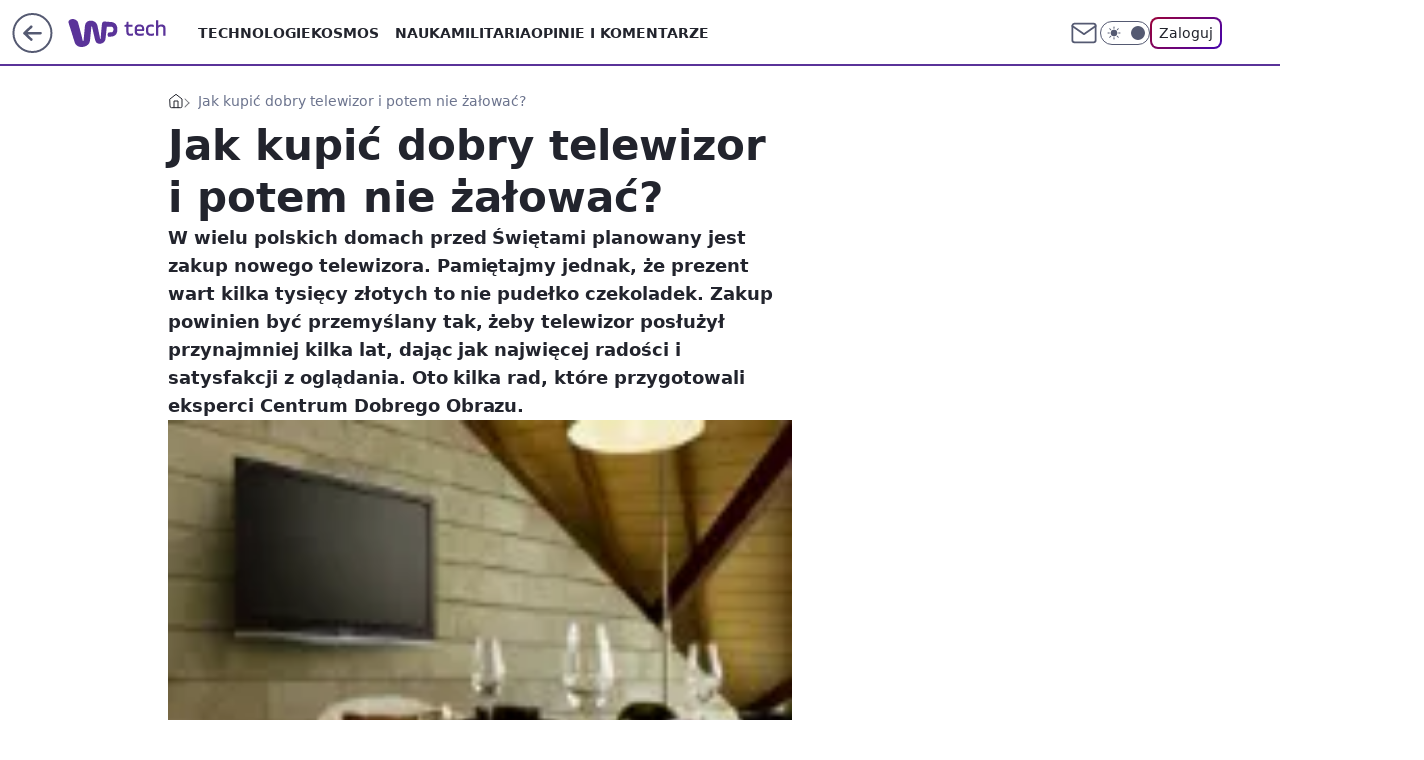

--- FILE ---
content_type: application/javascript
request_url: https://rek.www.wp.pl/gaf.js?rv=2&sn=tech&pvid=c23654a869a73bbca865&rekids=234802&whbid-test=1&phtml=tech.wp.pl%2Fjak-kupic-dobry-telewizor-i-potem-nie-zalowac%2C6034778510111873a&abtest=adtech%7CPRGM-1047%7CA%3Badtech%7CPU-335%7CB%3Badtech%7CPRG-3468%7CB%3Badtech%7CPRGM-1036%7CD%3Badtech%7CFP-76%7CA%3Badtech%7CPRGM-1356%7CA%3Badtech%7CPRGM-1419%7CB%3Badtech%7CPRGM-1589%7CB%3Badtech%7CPRGM-1576%7CC%3Badtech%7CPRGM-1443%7CA%3Badtech%7CPRGM-1587%7CC%3Badtech%7CPRGM-1615%7CA%3Badtech%7CPRGM-1215%7CC&PWA_adbd=0&darkmode=0&highLayout=0&layout=wide&navType=navigate&cdl=0&ctype=article&ciab=IAB19%2CIAB-v3-619%2CIAB19-18&cid=6034778510111873&csystem=ncr&cdate=2009-12-11&vw=1280&vh=720&p1=0&spin=ui5r9stu&bcv=2
body_size: 8623
content:
ui5r9stu({"spin":"ui5r9stu","bunch":234802,"context":{"dsa":false,"minor":false,"bidRequestId":"a6a6ac53-b069-406b-aaad-a8dd24a707df","maConfig":{"timestamp":"2026-01-26T13:24:12.920Z"},"dfpConfig":{"timestamp":"2026-01-30T09:28:37.101Z"},"sda":[],"targeting":{"client":{},"server":{},"query":{"PWA_adbd":"0","abtest":"adtech|PRGM-1047|A;adtech|PU-335|B;adtech|PRG-3468|B;adtech|PRGM-1036|D;adtech|FP-76|A;adtech|PRGM-1356|A;adtech|PRGM-1419|B;adtech|PRGM-1589|B;adtech|PRGM-1576|C;adtech|PRGM-1443|A;adtech|PRGM-1587|C;adtech|PRGM-1615|A;adtech|PRGM-1215|C","bcv":"2","cdate":"2009-12-11","cdl":"0","ciab":"IAB19,IAB-v3-619,IAB19-18","cid":"6034778510111873","csystem":"ncr","ctype":"article","darkmode":"0","highLayout":"0","layout":"wide","navType":"navigate","p1":"0","phtml":"tech.wp.pl/jak-kupic-dobry-telewizor-i-potem-nie-zalowac,6034778510111873a","pvid":"c23654a869a73bbca865","rekids":"234802","rv":"2","sn":"tech","spin":"ui5r9stu","vh":"720","vw":"1280","whbid-test":"1"}},"directOnly":0,"geo":{"country":"840","region":"","city":""},"statid":"","mlId":"","rshsd":"18","isRobot":false,"curr":{"EUR":4.2072,"USD":3.5189,"CHF":4.583,"GBP":4.8574},"rv":"2","status":{"advf":2,"ma":2,"ma_ads-bidder":2,"ma_cpv-bidder":2,"ma_high-cpm-bidder":2}},"slots":{"11":{"delivered":"1","campaign":null,"dfpConfig":{"placement":"/89844762/Desktop_Tech.wp.pl_x11_art","roshash":"AEHK","ceil":100,"sizes":[[336,280],[640,280],[300,250]],"namedSizes":["fluid"],"div":"div-gpt-ad-x11-art","targeting":{"DFPHASH":"AEHK","emptygaf":"0"},"gfp":"AEHK"}},"12":{"delivered":"1","campaign":null,"dfpConfig":{"placement":"/89844762/Desktop_Tech.wp.pl_x12_art","roshash":"AEHK","ceil":100,"sizes":[[336,280],[640,280],[300,250]],"namedSizes":["fluid"],"div":"div-gpt-ad-x12-art","targeting":{"DFPHASH":"AEHK","emptygaf":"0"},"gfp":"AEHK"}},"13":{"delivered":"1","campaign":null,"dfpConfig":{"placement":"/89844762/Desktop_Tech.wp.pl_x13_art","roshash":"AEHK","ceil":100,"sizes":[[336,280],[640,280],[300,250]],"namedSizes":["fluid"],"div":"div-gpt-ad-x13-art","targeting":{"DFPHASH":"AEHK","emptygaf":"0"},"gfp":"AEHK"}},"14":{"delivered":"1","campaign":null,"dfpConfig":{"placement":"/89844762/Desktop_Tech.wp.pl_x14_art","roshash":"AEHK","ceil":100,"sizes":[[336,280],[640,280],[300,250]],"namedSizes":["fluid"],"div":"div-gpt-ad-x14-art","targeting":{"DFPHASH":"AEHK","emptygaf":"0"},"gfp":"AEHK"}},"15":{"delivered":"1","campaign":null,"dfpConfig":{"placement":"/89844762/Desktop_Tech.wp.pl_x15_art","roshash":"AEHK","ceil":100,"sizes":[[728,90],[970,300],[950,90],[980,120],[980,90],[970,150],[970,90],[970,250],[930,180],[950,200],[750,100],[970,66],[750,200],[960,90],[970,100],[750,300],[970,200],[950,300]],"namedSizes":["fluid"],"div":"div-gpt-ad-x15-art","targeting":{"DFPHASH":"AEHK","emptygaf":"0"},"gfp":"AEHK"}},"16":{"lazy":1,"delivered":"1","campaign":{"id":"189583","adm":{"bunch":"234802","creations":[{"border":"1px solid grey","height":200,"showLabel":true,"src":"https://mamc.wpcdn.pl/189583/1769682600449/DC_750x200.jpg","trackers":{"click":[""],"cview":["//ma.wp.pl/ma.gif?clid=0cc655b412444091fb8190f140853492\u0026SN=tech\u0026pvid=c23654a869a73bbca865\u0026action=cvimp\u0026pg=tech.wp.pl\u0026par=platform%3D8%26rekid%3D234802%26workfID%3D189583%26partnerID%3D%26seatFee%3DzvRdDdwpxevoZ9vF-jlFf-d8DMWVhhsLPd4qxHLVK2I%26ttl%3D1769879020%26is_robot%3D0%26geo%3D840%253B%253B%26contentID%3D6034778510111873%26medium%3Ddisplay%26conversionValue%3D0%26targetDomain%3Dlivenation.pl%26hBudgetRate%3DADGMPSV%26bidderID%3D11%26isDev%3Dfalse%26bidReqID%3Da6a6ac53-b069-406b-aaad-a8dd24a707df%26device%3DPERSONAL_COMPUTER%26inver%3D2%26slotSizeWxH%3D750x200%26test%3D0%26seatID%3D0cc655b412444091fb8190f140853492%26pricingModel%3D3PAn3YyL3gtdHCSxHMhjgIrcSIZvHjAWngJvWRjp05k%26sn%3Dtech%26utility%3DJt7TvkBLde5JJWOH8ZlcUgK17-PYVplErwQlk7F1lycGkB3yuYJZaCli50vfa2Vy%26userID%3D__UNKNOWN_TELL_US__%26slotID%3D016%26tpID%3D1408869%26billing%3Dcpv%26client_id%3D31455%26org_id%3D25%26editedTimestamp%3D1769682663%26order%3D267135%26source%3DTG%26iabPageCategories%3D%26pvid%3Dc23654a869a73bbca865%26ssp%3Dwp.pl%26publisherID%3D308%26domain%3Dtech.wp.pl%26creationID%3D1481907%26iabSiteCategories%3D%26hBidPrice%3DBLXhaorBFQYi%26ip%3DAFZjOAXGsVCEkNt0swBUU10vML-tbr_zVr7nVWAb_OA%26cur%3DPLN%26emission%3D3047682%26is_adblock%3D0%26bidTimestamp%3D1769792620"],"impression":["//ma.wp.pl/ma.gif?clid=0cc655b412444091fb8190f140853492\u0026SN=tech\u0026pvid=c23654a869a73bbca865\u0026action=delivery\u0026pg=tech.wp.pl\u0026par=seatID%3D0cc655b412444091fb8190f140853492%26pricingModel%3D3PAn3YyL3gtdHCSxHMhjgIrcSIZvHjAWngJvWRjp05k%26sn%3Dtech%26utility%3DJt7TvkBLde5JJWOH8ZlcUgK17-PYVplErwQlk7F1lycGkB3yuYJZaCli50vfa2Vy%26userID%3D__UNKNOWN_TELL_US__%26slotID%3D016%26tpID%3D1408869%26billing%3Dcpv%26client_id%3D31455%26org_id%3D25%26editedTimestamp%3D1769682663%26order%3D267135%26source%3DTG%26iabPageCategories%3D%26pvid%3Dc23654a869a73bbca865%26ssp%3Dwp.pl%26publisherID%3D308%26domain%3Dtech.wp.pl%26creationID%3D1481907%26iabSiteCategories%3D%26hBidPrice%3DBLXhaorBFQYi%26ip%3DAFZjOAXGsVCEkNt0swBUU10vML-tbr_zVr7nVWAb_OA%26cur%3DPLN%26emission%3D3047682%26is_adblock%3D0%26bidTimestamp%3D1769792620%26platform%3D8%26rekid%3D234802%26workfID%3D189583%26partnerID%3D%26seatFee%3DzvRdDdwpxevoZ9vF-jlFf-d8DMWVhhsLPd4qxHLVK2I%26ttl%3D1769879020%26is_robot%3D0%26geo%3D840%253B%253B%26contentID%3D6034778510111873%26medium%3Ddisplay%26conversionValue%3D0%26targetDomain%3Dlivenation.pl%26hBudgetRate%3DADGMPSV%26bidderID%3D11%26isDev%3Dfalse%26bidReqID%3Da6a6ac53-b069-406b-aaad-a8dd24a707df%26device%3DPERSONAL_COMPUTER%26inver%3D2%26slotSizeWxH%3D750x200%26test%3D0"],"view":["//ma.wp.pl/ma.gif?clid=0cc655b412444091fb8190f140853492\u0026SN=tech\u0026pvid=c23654a869a73bbca865\u0026action=view\u0026pg=tech.wp.pl\u0026par=contentID%3D6034778510111873%26medium%3Ddisplay%26conversionValue%3D0%26targetDomain%3Dlivenation.pl%26hBudgetRate%3DADGMPSV%26bidderID%3D11%26isDev%3Dfalse%26bidReqID%3Da6a6ac53-b069-406b-aaad-a8dd24a707df%26device%3DPERSONAL_COMPUTER%26inver%3D2%26slotSizeWxH%3D750x200%26test%3D0%26seatID%3D0cc655b412444091fb8190f140853492%26pricingModel%3D3PAn3YyL3gtdHCSxHMhjgIrcSIZvHjAWngJvWRjp05k%26sn%3Dtech%26utility%3DJt7TvkBLde5JJWOH8ZlcUgK17-PYVplErwQlk7F1lycGkB3yuYJZaCli50vfa2Vy%26userID%3D__UNKNOWN_TELL_US__%26slotID%3D016%26tpID%3D1408869%26billing%3Dcpv%26client_id%3D31455%26org_id%3D25%26editedTimestamp%3D1769682663%26order%3D267135%26source%3DTG%26iabPageCategories%3D%26pvid%3Dc23654a869a73bbca865%26ssp%3Dwp.pl%26publisherID%3D308%26domain%3Dtech.wp.pl%26creationID%3D1481907%26iabSiteCategories%3D%26hBidPrice%3DBLXhaorBFQYi%26ip%3DAFZjOAXGsVCEkNt0swBUU10vML-tbr_zVr7nVWAb_OA%26cur%3DPLN%26emission%3D3047682%26is_adblock%3D0%26bidTimestamp%3D1769792620%26platform%3D8%26rekid%3D234802%26workfID%3D189583%26partnerID%3D%26seatFee%3DzvRdDdwpxevoZ9vF-jlFf-d8DMWVhhsLPd4qxHLVK2I%26ttl%3D1769879020%26is_robot%3D0%26geo%3D840%253B%253B"]},"transparentPlaceholder":false,"type":"image","url":"https://www.livenation.pl/doja-cat-tickets-adp570313","width":750}],"redir":"https://ma.wp.pl/redirma?SN=tech\u0026pvid=c23654a869a73bbca865\u0026par=ip%3DAFZjOAXGsVCEkNt0swBUU10vML-tbr_zVr7nVWAb_OA%26platform%3D8%26medium%3Ddisplay%26slotSizeWxH%3D750x200%26iabSiteCategories%3D%26emission%3D3047682%26seatID%3D0cc655b412444091fb8190f140853492%26source%3DTG%26ssp%3Dwp.pl%26is_robot%3D0%26partnerID%3D%26seatFee%3DzvRdDdwpxevoZ9vF-jlFf-d8DMWVhhsLPd4qxHLVK2I%26isDev%3Dfalse%26test%3D0%26sn%3Dtech%26client_id%3D31455%26org_id%3D25%26bidTimestamp%3D1769792620%26contentID%3D6034778510111873%26targetDomain%3Dlivenation.pl%26bidderID%3D11%26tpID%3D1408869%26billing%3Dcpv%26publisherID%3D308%26creationID%3D1481907%26hBidPrice%3DBLXhaorBFQYi%26cur%3DPLN%26workfID%3D189583%26ttl%3D1769879020%26bidReqID%3Da6a6ac53-b069-406b-aaad-a8dd24a707df%26slotID%3D016%26editedTimestamp%3D1769682663%26pvid%3Dc23654a869a73bbca865%26inver%3D2%26geo%3D840%253B%253B%26device%3DPERSONAL_COMPUTER%26pricingModel%3D3PAn3YyL3gtdHCSxHMhjgIrcSIZvHjAWngJvWRjp05k%26userID%3D__UNKNOWN_TELL_US__%26order%3D267135%26domain%3Dtech.wp.pl%26is_adblock%3D0%26rekid%3D234802%26conversionValue%3D0%26hBudgetRate%3DADGMPSV%26utility%3DJt7TvkBLde5JJWOH8ZlcUgK17-PYVplErwQlk7F1lycGkB3yuYJZaCli50vfa2Vy%26iabPageCategories%3D\u0026url=","slot":"16"},"creative":{"Id":"1481907","provider":"ma_cpv-bidder","roshash":"ADGJ","height":200,"width":750,"touchpointId":"1408869","source":{"bidder":"cpv-bidder"}},"sellingModel":{"model":"CPV_INT"}},"dfpConfig":{"placement":"/89844762/Desktop_Tech.wp.pl_x16","roshash":"AEHK","ceil":100,"sizes":[[728,90],[970,300],[950,90],[980,120],[980,90],[970,150],[970,90],[970,250],[930,180],[950,200],[750,100],[970,66],[750,200],[960,90],[970,100],[750,300],[970,200],[950,300]],"namedSizes":["fluid"],"div":"div-gpt-ad-x16","targeting":{"DFPHASH":"AEHK","emptygaf":"0"},"gfp":"AEHK"}},"17":{"lazy":1,"delivered":"1","campaign":{"id":"187847","capping":"PWAck=27120553\u0026PWAclt=2400","adm":{"bunch":"234802","creations":[{"height":300,"pixels":["//ad.doubleclick.net/ddm/trackimp/N5716.276442.WIRTUALNAPOLSKA/B34813585.437353535;dc_trk_aid=630583473;dc_trk_cid=247581064;ord=1769792620;dc_lat=;dc_rdid=;tag_for_child_directed_treatment=;tfua=;gdpr=${GDPR};gdpr_consent=${GDPR_CONSENT_755};ltd=${LIMITED_ADS};dc_tdv=1?"],"showLabel":true,"src":"https://mamc.wpcdn.pl/187847/1767610267007/Mega_Double_Billboard_970x300px.jpg","trackers":{"click":[""],"cview":["//ma.wp.pl/ma.gif?clid=dca45526c17aa056cf0f889dbba57020\u0026SN=tech\u0026pvid=c23654a869a73bbca865\u0026action=cvimp\u0026pg=tech.wp.pl\u0026par=billing%3Dcpv%26source%3DTG%26editedTimestamp%3D1767778810%26bidTimestamp%3D1769792620%26isDev%3Dfalse%26hBudgetRate%3DADGLXbe%26platform%3D8%26cur%3DPLN%26test%3D0%26seatID%3Ddca45526c17aa056cf0f889dbba57020%26client_id%3D13241%26order%3D264730%26is_adblock%3D0%26pvid%3Dc23654a869a73bbca865%26tpID%3D1400041%26pricingModel%3D-r9RV4S_8EPiQraojUyYE2LmfNFu891lsV2pQoM97rU%26medium%3Ddisplay%26ssp%3Dwp.pl%26device%3DPERSONAL_COMPUTER%26domain%3Dtech.wp.pl%26slotSizeWxH%3D970x300%26emission%3D3040876%26iabSiteCategories%3D%26hBidPrice%3DBLRbajoxJQZe%26utility%3DExESScNbRFwWLlfQ_xPDyiJxkeuD9pInIDOzBv4EjkNDanDLXB7jmVAyd3Cf4zR0%26conversionValue%3D0%26bidReqID%3Da6a6ac53-b069-406b-aaad-a8dd24a707df%26publisherID%3D308%26creationID%3D1465963%26org_id%3D25%26iabPageCategories%3D%26partnerID%3D%26userID%3D__UNKNOWN_TELL_US__%26rekid%3D234802%26slotID%3D017%26is_robot%3D0%26contentID%3D6034778510111873%26ip%3DiFu25MBF6fGB8n0Hlm2082UTn1rbrReLgQTkWxb4Q9k%26seatFee%3DCXn5VI1evhZVvi_o-qI71PG1I4s3oIN_QYLpK6JcgyM%26ttl%3D1769879020%26sn%3Dtech%26geo%3D840%253B%253B%26bidderID%3D11%26inver%3D2%26targetDomain%3Demirates.com%26workfID%3D187847"],"impression":["//ma.wp.pl/ma.gif?clid=dca45526c17aa056cf0f889dbba57020\u0026SN=tech\u0026pvid=c23654a869a73bbca865\u0026action=delivery\u0026pg=tech.wp.pl\u0026par=iabPageCategories%3D%26partnerID%3D%26userID%3D__UNKNOWN_TELL_US__%26rekid%3D234802%26slotID%3D017%26is_robot%3D0%26contentID%3D6034778510111873%26ip%3DiFu25MBF6fGB8n0Hlm2082UTn1rbrReLgQTkWxb4Q9k%26seatFee%3DCXn5VI1evhZVvi_o-qI71PG1I4s3oIN_QYLpK6JcgyM%26ttl%3D1769879020%26sn%3Dtech%26geo%3D840%253B%253B%26bidderID%3D11%26inver%3D2%26targetDomain%3Demirates.com%26workfID%3D187847%26billing%3Dcpv%26source%3DTG%26editedTimestamp%3D1767778810%26bidTimestamp%3D1769792620%26isDev%3Dfalse%26hBudgetRate%3DADGLXbe%26platform%3D8%26cur%3DPLN%26test%3D0%26seatID%3Ddca45526c17aa056cf0f889dbba57020%26client_id%3D13241%26order%3D264730%26is_adblock%3D0%26pvid%3Dc23654a869a73bbca865%26tpID%3D1400041%26pricingModel%3D-r9RV4S_8EPiQraojUyYE2LmfNFu891lsV2pQoM97rU%26medium%3Ddisplay%26ssp%3Dwp.pl%26device%3DPERSONAL_COMPUTER%26domain%3Dtech.wp.pl%26slotSizeWxH%3D970x300%26emission%3D3040876%26iabSiteCategories%3D%26hBidPrice%3DBLRbajoxJQZe%26utility%3DExESScNbRFwWLlfQ_xPDyiJxkeuD9pInIDOzBv4EjkNDanDLXB7jmVAyd3Cf4zR0%26conversionValue%3D0%26bidReqID%3Da6a6ac53-b069-406b-aaad-a8dd24a707df%26publisherID%3D308%26creationID%3D1465963%26org_id%3D25"],"view":["//ma.wp.pl/ma.gif?clid=dca45526c17aa056cf0f889dbba57020\u0026SN=tech\u0026pvid=c23654a869a73bbca865\u0026action=view\u0026pg=tech.wp.pl\u0026par=ip%3DiFu25MBF6fGB8n0Hlm2082UTn1rbrReLgQTkWxb4Q9k%26seatFee%3DCXn5VI1evhZVvi_o-qI71PG1I4s3oIN_QYLpK6JcgyM%26ttl%3D1769879020%26sn%3Dtech%26geo%3D840%253B%253B%26bidderID%3D11%26inver%3D2%26targetDomain%3Demirates.com%26workfID%3D187847%26billing%3Dcpv%26source%3DTG%26editedTimestamp%3D1767778810%26bidTimestamp%3D1769792620%26isDev%3Dfalse%26hBudgetRate%3DADGLXbe%26platform%3D8%26cur%3DPLN%26test%3D0%26seatID%3Ddca45526c17aa056cf0f889dbba57020%26client_id%3D13241%26order%3D264730%26is_adblock%3D0%26pvid%3Dc23654a869a73bbca865%26tpID%3D1400041%26pricingModel%3D-r9RV4S_8EPiQraojUyYE2LmfNFu891lsV2pQoM97rU%26medium%3Ddisplay%26ssp%3Dwp.pl%26device%3DPERSONAL_COMPUTER%26domain%3Dtech.wp.pl%26slotSizeWxH%3D970x300%26emission%3D3040876%26iabSiteCategories%3D%26hBidPrice%3DBLRbajoxJQZe%26utility%3DExESScNbRFwWLlfQ_xPDyiJxkeuD9pInIDOzBv4EjkNDanDLXB7jmVAyd3Cf4zR0%26conversionValue%3D0%26bidReqID%3Da6a6ac53-b069-406b-aaad-a8dd24a707df%26publisherID%3D308%26creationID%3D1465963%26org_id%3D25%26iabPageCategories%3D%26partnerID%3D%26userID%3D__UNKNOWN_TELL_US__%26rekid%3D234802%26slotID%3D017%26is_robot%3D0%26contentID%3D6034778510111873"]},"transparentPlaceholder":false,"type":"image","url":"https://ad.doubleclick.net/ddm/trackclk/N5716.276442.WIRTUALNAPOLSKA/B34813585.437353535;dc_trk_aid=630583473;dc_trk_cid=247581064;dc_lat=;dc_rdid=;tag_for_child_directed_treatment=;tfua=;gdpr=${GDPR};gdpr_consent=${GDPR_CONSENT_755};ltd=${LIMITED_ADS};dc_tdv=1","viewability":{"scripts":["//pixel.adsafeprotected.com/rjss/st/2753620/91846517/skeleton.js"]},"width":970}],"redir":"https://ma.wp.pl/redirma?SN=tech\u0026pvid=c23654a869a73bbca865\u0026par=userID%3D__UNKNOWN_TELL_US__%26ttl%3D1769879020%26geo%3D840%253B%253B%26billing%3Dcpv%26bidTimestamp%3D1769792620%26ssp%3Dwp.pl%26creationID%3D1465963%26partnerID%3D%26inver%3D2%26conversionValue%3D0%26bidReqID%3Da6a6ac53-b069-406b-aaad-a8dd24a707df%26source%3DTG%26device%3DPERSONAL_COMPUTER%26emission%3D3040876%26utility%3DExESScNbRFwWLlfQ_xPDyiJxkeuD9pInIDOzBv4EjkNDanDLXB7jmVAyd3Cf4zR0%26iabPageCategories%3D%26seatFee%3DCXn5VI1evhZVvi_o-qI71PG1I4s3oIN_QYLpK6JcgyM%26workfID%3D187847%26hBudgetRate%3DADGLXbe%26order%3D264730%26slotSizeWxH%3D970x300%26is_robot%3D0%26targetDomain%3Demirates.com%26isDev%3Dfalse%26test%3D0%26client_id%3D13241%26medium%3Ddisplay%26rekid%3D234802%26bidderID%3D11%26tpID%3D1400041%26domain%3Dtech.wp.pl%26org_id%3D25%26sn%3Dtech%26editedTimestamp%3D1767778810%26cur%3DPLN%26is_adblock%3D0%26iabSiteCategories%3D%26slotID%3D017%26ip%3DiFu25MBF6fGB8n0Hlm2082UTn1rbrReLgQTkWxb4Q9k%26platform%3D8%26hBidPrice%3DBLRbajoxJQZe%26contentID%3D6034778510111873%26seatID%3Ddca45526c17aa056cf0f889dbba57020%26pvid%3Dc23654a869a73bbca865%26pricingModel%3D-r9RV4S_8EPiQraojUyYE2LmfNFu891lsV2pQoM97rU%26publisherID%3D308\u0026url=","slot":"17"},"creative":{"Id":"1465963","provider":"ma_cpv-bidder","roshash":"BLRb","height":300,"width":970,"touchpointId":"1400041","source":{"bidder":"cpv-bidder"}},"sellingModel":{"model":"CPV_INT"}},"dfpConfig":{"placement":"/89844762/Desktop_Tech.wp.pl_x17","roshash":"BLSV","ceil":100,"sizes":[[728,90],[970,300],[950,90],[980,120],[980,90],[970,150],[970,90],[970,250],[930,180],[950,200],[750,100],[970,66],[750,200],[960,90],[970,100],[750,300],[970,200],[950,300]],"namedSizes":["fluid"],"div":"div-gpt-ad-x17","targeting":{"DFPHASH":"BLSV","emptygaf":"0"},"gfp":"AEHK"}},"18":{"lazy":1,"delivered":"1","campaign":{"id":"188277","adm":{"bunch":"234802","creations":[{"height":200,"scalable":"1","showLabel":true,"src":"https://mamc.wpcdn.pl/188277/1768218722426/pudelek-wosp-vB-750x200.jpg","trackers":{"click":[""],"cview":["//ma.wp.pl/ma.gif?clid=36d4f1d950aab392a9c26b186b340e10\u0026SN=tech\u0026pvid=c23654a869a73bbca865\u0026action=cvimp\u0026pg=tech.wp.pl\u0026par=billing%3Dcpv%26emission%3D3044803%26is_adblock%3D0%26bidderID%3D11%26utility%3Dbh7qQSYpOL0i6wnB3MtmsKtP1UM4OoT93sU5cG3c51_xGrK0zpkDgLsCBnyoJHlN%26cur%3DPLN%26order%3D266039%26source%3DTG%26iabPageCategories%3D%26is_robot%3D0%26partnerID%3D%26isDev%3Dfalse%26publisherID%3D308%26targetDomain%3Dallegro.pl%26client_id%3D38851%26sn%3Dtech%26platform%3D8%26conversionValue%3D0%26ssp%3Dwp.pl%26bidReqID%3Da6a6ac53-b069-406b-aaad-a8dd24a707df%26slotSizeWxH%3D750x200%26seatFee%3DRVCG3M-aqGw_2rqEAC1Ws3-gENgdmjFvXt97gOY6lWc%26tpID%3D1402616%26iabSiteCategories%3D%26device%3DPERSONAL_COMPUTER%26creationID%3D1470127%26geo%3D840%253B%253B%26bidTimestamp%3D1769792620%26hBidPrice%3DADGJMPS%26test%3D0%26org_id%3D25%26pricingModel%3D2md3shEvXglCOWEdA2e79I6vzFyllmhtEvrp5TP6bBE%26pvid%3Dc23654a869a73bbca865%26medium%3Ddisplay%26userID%3D__UNKNOWN_TELL_US__%26rekid%3D234802%26ip%3DL_IrGIqr5zXEK1rkKk39QGyOHIAGKF1uEtWklunK_os%26domain%3Dtech.wp.pl%26hBudgetRate%3DADGJMPS%26contentID%3D6034778510111873%26editedTimestamp%3D1768218902%26ttl%3D1769879020%26inver%3D2%26slotID%3D018%26workfID%3D188277%26seatID%3D36d4f1d950aab392a9c26b186b340e10"],"impression":["//ma.wp.pl/ma.gif?clid=36d4f1d950aab392a9c26b186b340e10\u0026SN=tech\u0026pvid=c23654a869a73bbca865\u0026action=delivery\u0026pg=tech.wp.pl\u0026par=sn%3Dtech%26platform%3D8%26conversionValue%3D0%26ssp%3Dwp.pl%26bidReqID%3Da6a6ac53-b069-406b-aaad-a8dd24a707df%26slotSizeWxH%3D750x200%26seatFee%3DRVCG3M-aqGw_2rqEAC1Ws3-gENgdmjFvXt97gOY6lWc%26tpID%3D1402616%26iabSiteCategories%3D%26device%3DPERSONAL_COMPUTER%26creationID%3D1470127%26geo%3D840%253B%253B%26bidTimestamp%3D1769792620%26hBidPrice%3DADGJMPS%26test%3D0%26org_id%3D25%26pricingModel%3D2md3shEvXglCOWEdA2e79I6vzFyllmhtEvrp5TP6bBE%26pvid%3Dc23654a869a73bbca865%26medium%3Ddisplay%26userID%3D__UNKNOWN_TELL_US__%26rekid%3D234802%26ip%3DL_IrGIqr5zXEK1rkKk39QGyOHIAGKF1uEtWklunK_os%26domain%3Dtech.wp.pl%26hBudgetRate%3DADGJMPS%26contentID%3D6034778510111873%26editedTimestamp%3D1768218902%26ttl%3D1769879020%26inver%3D2%26slotID%3D018%26workfID%3D188277%26seatID%3D36d4f1d950aab392a9c26b186b340e10%26billing%3Dcpv%26emission%3D3044803%26is_adblock%3D0%26bidderID%3D11%26utility%3Dbh7qQSYpOL0i6wnB3MtmsKtP1UM4OoT93sU5cG3c51_xGrK0zpkDgLsCBnyoJHlN%26cur%3DPLN%26order%3D266039%26source%3DTG%26iabPageCategories%3D%26is_robot%3D0%26partnerID%3D%26isDev%3Dfalse%26publisherID%3D308%26targetDomain%3Dallegro.pl%26client_id%3D38851"],"view":["//ma.wp.pl/ma.gif?clid=36d4f1d950aab392a9c26b186b340e10\u0026SN=tech\u0026pvid=c23654a869a73bbca865\u0026action=view\u0026pg=tech.wp.pl\u0026par=order%3D266039%26source%3DTG%26iabPageCategories%3D%26is_robot%3D0%26partnerID%3D%26isDev%3Dfalse%26publisherID%3D308%26targetDomain%3Dallegro.pl%26client_id%3D38851%26sn%3Dtech%26platform%3D8%26conversionValue%3D0%26ssp%3Dwp.pl%26bidReqID%3Da6a6ac53-b069-406b-aaad-a8dd24a707df%26slotSizeWxH%3D750x200%26seatFee%3DRVCG3M-aqGw_2rqEAC1Ws3-gENgdmjFvXt97gOY6lWc%26tpID%3D1402616%26iabSiteCategories%3D%26device%3DPERSONAL_COMPUTER%26creationID%3D1470127%26geo%3D840%253B%253B%26bidTimestamp%3D1769792620%26hBidPrice%3DADGJMPS%26test%3D0%26org_id%3D25%26pricingModel%3D2md3shEvXglCOWEdA2e79I6vzFyllmhtEvrp5TP6bBE%26pvid%3Dc23654a869a73bbca865%26medium%3Ddisplay%26userID%3D__UNKNOWN_TELL_US__%26rekid%3D234802%26ip%3DL_IrGIqr5zXEK1rkKk39QGyOHIAGKF1uEtWklunK_os%26domain%3Dtech.wp.pl%26hBudgetRate%3DADGJMPS%26contentID%3D6034778510111873%26editedTimestamp%3D1768218902%26ttl%3D1769879020%26inver%3D2%26slotID%3D018%26workfID%3D188277%26seatID%3D36d4f1d950aab392a9c26b186b340e10%26billing%3Dcpv%26emission%3D3044803%26is_adblock%3D0%26bidderID%3D11%26utility%3Dbh7qQSYpOL0i6wnB3MtmsKtP1UM4OoT93sU5cG3c51_xGrK0zpkDgLsCBnyoJHlN%26cur%3DPLN"]},"transparentPlaceholder":false,"type":"image","url":"https://www.pudelek.pl/pudelek-na-wosp-zrobmy-z-dramy-cos-dobrego-wylicytuj-statuetke-dla-dramy-roku-ktora-paulina-smaszcz-rozbila-podczas-naszych-urodzin-7242969064376832a?pvclid=01KEVKPXV0DFYETZ9XJMW9ND6Z","width":750}],"redir":"https://ma.wp.pl/redirma?SN=tech\u0026pvid=c23654a869a73bbca865\u0026par=userID%3D__UNKNOWN_TELL_US__%26contentID%3D6034778510111873%26seatID%3D36d4f1d950aab392a9c26b186b340e10%26billing%3Dcpv%26geo%3D840%253B%253B%26test%3D0%26medium%3Ddisplay%26inver%3D2%26emission%3D3044803%26bidderID%3D11%26source%3DTG%26is_robot%3D0%26slotSizeWxH%3D750x200%26iabSiteCategories%3D%26ttl%3D1769879020%26slotID%3D018%26iabPageCategories%3D%26partnerID%3D%26seatFee%3DRVCG3M-aqGw_2rqEAC1Ws3-gENgdmjFvXt97gOY6lWc%26tpID%3D1402616%26bidTimestamp%3D1769792620%26hBidPrice%3DADGJMPS%26editedTimestamp%3D1768218902%26workfID%3D188277%26is_adblock%3D0%26cur%3DPLN%26client_id%3D38851%26sn%3Dtech%26conversionValue%3D0%26ip%3DL_IrGIqr5zXEK1rkKk39QGyOHIAGKF1uEtWklunK_os%26domain%3Dtech.wp.pl%26hBudgetRate%3DADGJMPS%26device%3DPERSONAL_COMPUTER%26org_id%3D25%26utility%3Dbh7qQSYpOL0i6wnB3MtmsKtP1UM4OoT93sU5cG3c51_xGrK0zpkDgLsCBnyoJHlN%26order%3D266039%26platform%3D8%26ssp%3Dwp.pl%26bidReqID%3Da6a6ac53-b069-406b-aaad-a8dd24a707df%26publisherID%3D308%26creationID%3D1470127%26pricingModel%3D2md3shEvXglCOWEdA2e79I6vzFyllmhtEvrp5TP6bBE%26pvid%3Dc23654a869a73bbca865%26rekid%3D234802%26isDev%3Dfalse%26targetDomain%3Dallegro.pl\u0026url=","slot":"18"},"creative":{"Id":"1470127","provider":"ma_cpv-bidder","roshash":"ADGJ","height":200,"width":750,"touchpointId":"1402616","source":{"bidder":"cpv-bidder"}},"sellingModel":{"model":"CPM_INT"}},"dfpConfig":{"placement":"/89844762/Desktop_Tech.wp.pl_x18","roshash":"AEHK","ceil":100,"sizes":[[728,90],[970,300],[950,90],[980,120],[980,90],[970,150],[970,90],[970,250],[930,180],[950,200],[750,100],[970,66],[750,200],[960,90],[970,100],[750,300],[970,200],[950,300]],"namedSizes":["fluid"],"div":"div-gpt-ad-x18","targeting":{"DFPHASH":"AEHK","emptygaf":"0"},"gfp":"AEHK"}},"19":{"lazy":1,"delivered":"1","campaign":{"id":"189586","adm":{"bunch":"234802","creations":[{"height":200,"showLabel":true,"src":"https://mamc.wpcdn.pl/189586/1769683038310/mgk_750x200.jpg","trackers":{"click":[""],"cview":["//ma.wp.pl/ma.gif?clid=0cc655b412444091fb8190f140853492\u0026SN=tech\u0026pvid=c23654a869a73bbca865\u0026action=cvimp\u0026pg=tech.wp.pl\u0026par=slotSizeWxH%3D750x200%26emission%3D3047687%26pricingModel%3DRK3rF6x2akhIPH45DUko7hzn0lNbGi3tY_K0UpvGank%26iabPageCategories%3D%26bidTimestamp%3D1769792620%26hBidPrice%3DBLXhaorBFQYi%26creationID%3D1481911%26targetDomain%3Dlivenation.pl%26tpID%3D1408876%26partnerID%3D%26conversionValue%3D0%26ssp%3Dwp.pl%26device%3DPERSONAL_COMPUTER%26rekid%3D234802%26cur%3DPLN%26seatFee%3DVN_tsWbDYuQJNc8CE0Ns0n1biQsOV61EomGMGDdoi40%26billing%3Dcpv%26source%3DTG%26platform%3D8%26ttl%3D1769879020%26pvid%3Dc23654a869a73bbca865%26bidderID%3D11%26iabSiteCategories%3D%26is_robot%3D0%26order%3D267138%26editedTimestamp%3D1769683101%26isDev%3Dfalse%26contentID%3D6034778510111873%26ip%3DYjwfjA1w-DyHMPyK42PX7eziyHaVwTxMcYAA7aiMjl4%26slotID%3D019%26test%3D0%26seatID%3D0cc655b412444091fb8190f140853492%26client_id%3D31455%26org_id%3D25%26sn%3Dtech%26hBudgetRate%3DADGMPSV%26utility%3Dm3mRT76pl9D_olVsCk8xVwwTrRgdgMGt9p8nbt3jH2178_eMnoI2jnO1KDUhj5tf%26medium%3Ddisplay%26bidReqID%3Da6a6ac53-b069-406b-aaad-a8dd24a707df%26userID%3D__UNKNOWN_TELL_US__%26publisherID%3D308%26workfID%3D189586%26is_adblock%3D0%26geo%3D840%253B%253B%26inver%3D2%26domain%3Dtech.wp.pl"],"impression":["//ma.wp.pl/ma.gif?clid=0cc655b412444091fb8190f140853492\u0026SN=tech\u0026pvid=c23654a869a73bbca865\u0026action=delivery\u0026pg=tech.wp.pl\u0026par=editedTimestamp%3D1769683101%26isDev%3Dfalse%26contentID%3D6034778510111873%26ip%3DYjwfjA1w-DyHMPyK42PX7eziyHaVwTxMcYAA7aiMjl4%26slotID%3D019%26test%3D0%26seatID%3D0cc655b412444091fb8190f140853492%26client_id%3D31455%26org_id%3D25%26sn%3Dtech%26hBudgetRate%3DADGMPSV%26utility%3Dm3mRT76pl9D_olVsCk8xVwwTrRgdgMGt9p8nbt3jH2178_eMnoI2jnO1KDUhj5tf%26medium%3Ddisplay%26bidReqID%3Da6a6ac53-b069-406b-aaad-a8dd24a707df%26userID%3D__UNKNOWN_TELL_US__%26publisherID%3D308%26workfID%3D189586%26is_adblock%3D0%26geo%3D840%253B%253B%26inver%3D2%26domain%3Dtech.wp.pl%26slotSizeWxH%3D750x200%26emission%3D3047687%26pricingModel%3DRK3rF6x2akhIPH45DUko7hzn0lNbGi3tY_K0UpvGank%26iabPageCategories%3D%26bidTimestamp%3D1769792620%26hBidPrice%3DBLXhaorBFQYi%26creationID%3D1481911%26targetDomain%3Dlivenation.pl%26tpID%3D1408876%26partnerID%3D%26conversionValue%3D0%26ssp%3Dwp.pl%26device%3DPERSONAL_COMPUTER%26rekid%3D234802%26cur%3DPLN%26seatFee%3DVN_tsWbDYuQJNc8CE0Ns0n1biQsOV61EomGMGDdoi40%26billing%3Dcpv%26source%3DTG%26platform%3D8%26ttl%3D1769879020%26pvid%3Dc23654a869a73bbca865%26bidderID%3D11%26iabSiteCategories%3D%26is_robot%3D0%26order%3D267138"],"view":["//ma.wp.pl/ma.gif?clid=0cc655b412444091fb8190f140853492\u0026SN=tech\u0026pvid=c23654a869a73bbca865\u0026action=view\u0026pg=tech.wp.pl\u0026par=conversionValue%3D0%26ssp%3Dwp.pl%26device%3DPERSONAL_COMPUTER%26rekid%3D234802%26cur%3DPLN%26seatFee%3DVN_tsWbDYuQJNc8CE0Ns0n1biQsOV61EomGMGDdoi40%26billing%3Dcpv%26source%3DTG%26platform%3D8%26ttl%3D1769879020%26pvid%3Dc23654a869a73bbca865%26bidderID%3D11%26iabSiteCategories%3D%26is_robot%3D0%26order%3D267138%26editedTimestamp%3D1769683101%26isDev%3Dfalse%26contentID%3D6034778510111873%26ip%3DYjwfjA1w-DyHMPyK42PX7eziyHaVwTxMcYAA7aiMjl4%26slotID%3D019%26test%3D0%26seatID%3D0cc655b412444091fb8190f140853492%26client_id%3D31455%26org_id%3D25%26sn%3Dtech%26hBudgetRate%3DADGMPSV%26utility%3Dm3mRT76pl9D_olVsCk8xVwwTrRgdgMGt9p8nbt3jH2178_eMnoI2jnO1KDUhj5tf%26medium%3Ddisplay%26bidReqID%3Da6a6ac53-b069-406b-aaad-a8dd24a707df%26userID%3D__UNKNOWN_TELL_US__%26publisherID%3D308%26workfID%3D189586%26is_adblock%3D0%26geo%3D840%253B%253B%26inver%3D2%26domain%3Dtech.wp.pl%26slotSizeWxH%3D750x200%26emission%3D3047687%26pricingModel%3DRK3rF6x2akhIPH45DUko7hzn0lNbGi3tY_K0UpvGank%26iabPageCategories%3D%26bidTimestamp%3D1769792620%26hBidPrice%3DBLXhaorBFQYi%26creationID%3D1481911%26targetDomain%3Dlivenation.pl%26tpID%3D1408876%26partnerID%3D"]},"transparentPlaceholder":false,"type":"image","url":"https://www.livenation.pl/mgk-tickets-adp330999","width":750}],"redir":"https://ma.wp.pl/redirma?SN=tech\u0026pvid=c23654a869a73bbca865\u0026par=seatID%3D0cc655b412444091fb8190f140853492%26partnerID%3D%26bidderID%3D11%26order%3D267138%26ip%3DYjwfjA1w-DyHMPyK42PX7eziyHaVwTxMcYAA7aiMjl4%26slotID%3D019%26workfID%3D189586%26org_id%3D25%26emission%3D3047687%26bidTimestamp%3D1769792620%26hBidPrice%3DBLXhaorBFQYi%26test%3D0%26bidReqID%3Da6a6ac53-b069-406b-aaad-a8dd24a707df%26domain%3Dtech.wp.pl%26tpID%3D1408876%26rekid%3D234802%26cur%3DPLN%26pvid%3Dc23654a869a73bbca865%26editedTimestamp%3D1769683101%26inver%3D2%26targetDomain%3Dlivenation.pl%26is_adblock%3D0%26geo%3D840%253B%253B%26client_id%3D31455%26sn%3Dtech%26hBudgetRate%3DADGMPSV%26userID%3D__UNKNOWN_TELL_US__%26creationID%3D1481911%26ssp%3Dwp.pl%26source%3DTG%26iabSiteCategories%3D%26is_robot%3D0%26contentID%3D6034778510111873%26publisherID%3D308%26slotSizeWxH%3D750x200%26pricingModel%3DRK3rF6x2akhIPH45DUko7hzn0lNbGi3tY_K0UpvGank%26iabPageCategories%3D%26conversionValue%3D0%26billing%3Dcpv%26platform%3D8%26ttl%3D1769879020%26device%3DPERSONAL_COMPUTER%26isDev%3Dfalse%26utility%3Dm3mRT76pl9D_olVsCk8xVwwTrRgdgMGt9p8nbt3jH2178_eMnoI2jnO1KDUhj5tf%26medium%3Ddisplay%26seatFee%3DVN_tsWbDYuQJNc8CE0Ns0n1biQsOV61EomGMGDdoi40\u0026url=","slot":"19"},"creative":{"Id":"1481911","provider":"ma_cpv-bidder","roshash":"ADGJ","height":200,"width":750,"touchpointId":"1408876","source":{"bidder":"cpv-bidder"}},"sellingModel":{"model":"CPV_INT"}},"dfpConfig":{"placement":"/89844762/Desktop_Tech.wp.pl_x19","roshash":"AEHK","ceil":100,"sizes":[[728,90],[970,300],[950,90],[980,120],[980,90],[970,150],[970,90],[970,250],[930,180],[950,200],[750,100],[970,66],[750,200],[960,90],[970,100],[750,300],[970,200],[950,300]],"namedSizes":["fluid"],"div":"div-gpt-ad-x19","targeting":{"DFPHASH":"AEHK","emptygaf":"0"},"gfp":"AEHK"}},"2":{"delivered":"1","campaign":{"id":"187057","capping":"PWAck=27120447\u0026PWAclt=960","adm":{"bunch":"234802","creations":[{"cbConfig":{"blur":false,"bottomBar":false,"fullPage":false,"message":"Przekierowanie za {{time}} sekund{{y}}","timeout":15000},"height":600,"pixels":["//ad.doubleclick.net/ddm/trackimp/N2237290.276442WIRTUALNAPOLSKA/B34824962.436989159;dc_trk_aid=629722317;dc_trk_cid=246962839;ord=1769792620;dc_lat=;dc_rdid=;tag_for_child_directed_treatment=;tfua=;gdpr=${GDPR};gdpr_consent=${GDPR_CONSENT_755};ltd=${LIMITED_ADS};dc_tdv=1?"],"scalable":"2","showLabel":false,"src":"https://mamc.wpcdn.pl/187057/1766149172986/WP_baner_1200x600/1200x600/index.html","trackers":{"click":[""],"cview":["//ma.wp.pl/ma.gif?clid=de722beda2adf178cb2a229b728519d3\u0026SN=tech\u0026pvid=c23654a869a73bbca865\u0026action=cvimp\u0026pg=tech.wp.pl\u0026par=userID%3D__UNKNOWN_TELL_US__%26inver%3D2%26order%3D264859%26iabSiteCategories%3D%26bidTimestamp%3D1769792620%26hBidPrice%3DADGLQTW%26creationID%3D1459285%26billing%3Dcpv%26emission%3D3041539%26source%3DTG%26editedTimestamp%3D1766399041%26pvid%3Dc23654a869a73bbca865%26geo%3D840%253B%253B%26medium%3Ddisplay%26platform%3D8%26conversionValue%3D0%26bidReqID%3Da6a6ac53-b069-406b-aaad-a8dd24a707df%26ip%3DlVNOslbcrnuO-J1PavA2jMYIz-LO_zQ4ms5WzNgkUR0%26domain%3Dtech.wp.pl%26contentID%3D6034778510111873%26utility%3Da81WDXQ4v0iVSFVdtW4Tli_DHm6bIHfecDeQJHwSl2qupkvrhogBFzU7pcPSegJv%26rekid%3D234802%26slotID%3D002%26targetDomain%3Dshell.pl%26sn%3Dtech%26partnerID%3D%26ttl%3D1769879020%26ssp%3Dwp.pl%26publisherID%3D308%26slotSizeWxH%3D1200x600%26cur%3DPLN%26tpID%3D1395564%26seatID%3Dde722beda2adf178cb2a229b728519d3%26is_robot%3D0%26is_adblock%3D0%26test%3D0%26workfID%3D187057%26client_id%3D41129%26org_id%3D25%26pricingModel%3D6519sVooO8SCVAlJpSLlHqFyGaRkjXuGYJWVCzEylo0%26iabPageCategories%3D%26hBudgetRate%3DADGLQTW%26bidderID%3D11%26device%3DPERSONAL_COMPUTER%26seatFee%3DRuj8xV_E83DxACmMH7jccyAFTCIzNJOrc5BE6JopTM4%26isDev%3Dfalse"],"impression":["//ma.wp.pl/ma.gif?clid=de722beda2adf178cb2a229b728519d3\u0026SN=tech\u0026pvid=c23654a869a73bbca865\u0026action=delivery\u0026pg=tech.wp.pl\u0026par=iabSiteCategories%3D%26bidTimestamp%3D1769792620%26hBidPrice%3DADGLQTW%26creationID%3D1459285%26billing%3Dcpv%26emission%3D3041539%26source%3DTG%26editedTimestamp%3D1766399041%26pvid%3Dc23654a869a73bbca865%26geo%3D840%253B%253B%26medium%3Ddisplay%26platform%3D8%26conversionValue%3D0%26bidReqID%3Da6a6ac53-b069-406b-aaad-a8dd24a707df%26ip%3DlVNOslbcrnuO-J1PavA2jMYIz-LO_zQ4ms5WzNgkUR0%26domain%3Dtech.wp.pl%26contentID%3D6034778510111873%26utility%3Da81WDXQ4v0iVSFVdtW4Tli_DHm6bIHfecDeQJHwSl2qupkvrhogBFzU7pcPSegJv%26rekid%3D234802%26slotID%3D002%26targetDomain%3Dshell.pl%26sn%3Dtech%26partnerID%3D%26ttl%3D1769879020%26ssp%3Dwp.pl%26publisherID%3D308%26slotSizeWxH%3D1200x600%26cur%3DPLN%26tpID%3D1395564%26seatID%3Dde722beda2adf178cb2a229b728519d3%26is_robot%3D0%26is_adblock%3D0%26test%3D0%26workfID%3D187057%26client_id%3D41129%26org_id%3D25%26pricingModel%3D6519sVooO8SCVAlJpSLlHqFyGaRkjXuGYJWVCzEylo0%26iabPageCategories%3D%26hBudgetRate%3DADGLQTW%26bidderID%3D11%26device%3DPERSONAL_COMPUTER%26seatFee%3DRuj8xV_E83DxACmMH7jccyAFTCIzNJOrc5BE6JopTM4%26isDev%3Dfalse%26userID%3D__UNKNOWN_TELL_US__%26inver%3D2%26order%3D264859"],"view":["//ma.wp.pl/ma.gif?clid=de722beda2adf178cb2a229b728519d3\u0026SN=tech\u0026pvid=c23654a869a73bbca865\u0026action=view\u0026pg=tech.wp.pl\u0026par=creationID%3D1459285%26billing%3Dcpv%26emission%3D3041539%26source%3DTG%26editedTimestamp%3D1766399041%26pvid%3Dc23654a869a73bbca865%26geo%3D840%253B%253B%26medium%3Ddisplay%26platform%3D8%26conversionValue%3D0%26bidReqID%3Da6a6ac53-b069-406b-aaad-a8dd24a707df%26ip%3DlVNOslbcrnuO-J1PavA2jMYIz-LO_zQ4ms5WzNgkUR0%26domain%3Dtech.wp.pl%26contentID%3D6034778510111873%26utility%3Da81WDXQ4v0iVSFVdtW4Tli_DHm6bIHfecDeQJHwSl2qupkvrhogBFzU7pcPSegJv%26rekid%3D234802%26slotID%3D002%26targetDomain%3Dshell.pl%26sn%3Dtech%26partnerID%3D%26ttl%3D1769879020%26ssp%3Dwp.pl%26publisherID%3D308%26slotSizeWxH%3D1200x600%26cur%3DPLN%26tpID%3D1395564%26seatID%3Dde722beda2adf178cb2a229b728519d3%26is_robot%3D0%26is_adblock%3D0%26test%3D0%26workfID%3D187057%26client_id%3D41129%26org_id%3D25%26pricingModel%3D6519sVooO8SCVAlJpSLlHqFyGaRkjXuGYJWVCzEylo0%26iabPageCategories%3D%26hBudgetRate%3DADGLQTW%26bidderID%3D11%26device%3DPERSONAL_COMPUTER%26seatFee%3DRuj8xV_E83DxACmMH7jccyAFTCIzNJOrc5BE6JopTM4%26isDev%3Dfalse%26userID%3D__UNKNOWN_TELL_US__%26inver%3D2%26order%3D264859%26iabSiteCategories%3D%26bidTimestamp%3D1769792620%26hBidPrice%3DADGLQTW"]},"transparentPlaceholder":false,"type":"iframe","url":"https://ad.doubleclick.net/ddm/trackclk/N2237290.276442WIRTUALNAPOLSKA/B34824962.436989159;dc_trk_aid=629722317;dc_trk_cid=246962839;dc_lat=;dc_rdid=;tag_for_child_directed_treatment=;tfua=;gdpr=${GDPR};gdpr_consent=${GDPR_CONSENT_755};ltd=${LIMITED_ADS};dc_tdv=1","width":1200}],"redir":"https://ma.wp.pl/redirma?SN=tech\u0026pvid=c23654a869a73bbca865\u0026par=inver%3D2%26billing%3Dcpv%26editedTimestamp%3D1766399041%26conversionValue%3D0%26domain%3Dtech.wp.pl%26emission%3D3041539%26utility%3Da81WDXQ4v0iVSFVdtW4Tli_DHm6bIHfecDeQJHwSl2qupkvrhogBFzU7pcPSegJv%26sn%3Dtech%26slotSizeWxH%3D1200x600%26is_adblock%3D0%26workfID%3D187057%26bidTimestamp%3D1769792620%26pvid%3Dc23654a869a73bbca865%26ip%3DlVNOslbcrnuO-J1PavA2jMYIz-LO_zQ4ms5WzNgkUR0%26ssp%3Dwp.pl%26seatID%3Dde722beda2adf178cb2a229b728519d3%26is_robot%3D0%26iabSiteCategories%3D%26geo%3D840%253B%253B%26device%3DPERSONAL_COMPUTER%26isDev%3Dfalse%26userID%3D__UNKNOWN_TELL_US__%26creationID%3D1459285%26source%3DTG%26slotID%3D002%26platform%3D8%26cur%3DPLN%26test%3D0%26pricingModel%3D6519sVooO8SCVAlJpSLlHqFyGaRkjXuGYJWVCzEylo0%26iabPageCategories%3D%26seatFee%3DRuj8xV_E83DxACmMH7jccyAFTCIzNJOrc5BE6JopTM4%26order%3D264859%26targetDomain%3Dshell.pl%26hBidPrice%3DADGLQTW%26medium%3Ddisplay%26contentID%3D6034778510111873%26rekid%3D234802%26partnerID%3D%26ttl%3D1769879020%26publisherID%3D308%26org_id%3D25%26bidderID%3D11%26bidReqID%3Da6a6ac53-b069-406b-aaad-a8dd24a707df%26tpID%3D1395564%26client_id%3D41129%26hBudgetRate%3DADGLQTW\u0026url=","slot":"2"},"creative":{"Id":"1459285","provider":"ma_cpv-bidder","roshash":"CHKN","height":600,"width":1200,"touchpointId":"1395564","source":{"bidder":"cpv-bidder"}},"sellingModel":{"model":"CPM_INT"}},"dfpConfig":{"placement":"/89844762/Desktop_Tech.wp.pl_x02","roshash":"CHKN","ceil":100,"sizes":[[970,300],[970,600],[750,300],[950,300],[980,600],[1920,870],[1200,600],[750,400],[960,640]],"namedSizes":["fluid"],"div":"div-gpt-ad-x02","targeting":{"DFPHASH":"CHKN","emptygaf":"0"},"gfp":"BJMP"}},"24":{"delivered":"","campaign":null,"dfpConfig":null},"25":{"delivered":"1","campaign":null,"dfpConfig":{"placement":"/89844762/Desktop_Tech.wp.pl_x25_art","roshash":"AEHK","ceil":100,"sizes":[[336,280],[640,280],[300,250]],"namedSizes":["fluid"],"div":"div-gpt-ad-x25-art","targeting":{"DFPHASH":"AEHK","emptygaf":"0"},"gfp":"AEHK"}},"27":{"delivered":"1","campaign":null,"dfpConfig":{"placement":"/89844762/Desktop_Tech.wp.pl_x27_art","roshash":"AEHK","ceil":100,"sizes":[[160,600]],"namedSizes":["fluid"],"div":"div-gpt-ad-x27-art","targeting":{"DFPHASH":"AEHK","emptygaf":"0"},"gfp":"AEHK"}},"28":{"delivered":"","campaign":null,"dfpConfig":null},"29":{"delivered":"","campaign":null,"dfpConfig":null},"3":{"delivered":"1","campaign":{"id":"188960","capping":"PWAck=27120766\u0026PWAclt=24","adm":{"bunch":"234802","creations":[{"height":600,"mod":"stiltedBanner","pixels":["//ad.doubleclick.net/ddm/trackimp/N6344.276442WIRTUALNAPOLSKA/B34998098.438204028;dc_trk_aid=631788364;dc_trk_cid=248379757;ord=1769792620;dc_lat=;dc_rdid=;tag_for_child_directed_treatment=;tfua=;gdpr=${GDPR};gdpr_consent=${GDPR_CONSENT_755};ltd=${LIMITED_ADS};dc_tdv=1?"],"showLabel":true,"src":"https://mamc.wpcdn.pl/188960/1768999760983/940x600/940x600/index.html","trackers":{"click":[""],"cview":["//ma.wp.pl/ma.gif?clid=0cc655b412444091fb8190f140853492\u0026SN=tech\u0026pvid=c23654a869a73bbca865\u0026action=cvimp\u0026pg=tech.wp.pl\u0026par=seatFee%3D1blkKyqGTeWw_3uNhvVQ3u4qIzsMXxMGljSmmjqmNrA%26slotID%3D003%26workfID%3D188960%26seatID%3D0cc655b412444091fb8190f140853492%26billing%3Dcpv%26emission%3D3033304%26hBidPrice%3DADGJMPS%26platform%3D8%26publisherID%3D308%26cur%3DPLN%26client_id%3D50281%26org_id%3D25%26editedTimestamp%3D1768999971%26pricingModel%3DzQzNwWEKV65ZV68lbndVvm7pqTU5AhayBhX1Jc_ICH4%26bidderID%3D11%26medium%3Ddisplay%26conversionValue%3D0%26test%3D0%26iabSiteCategories%3D%26partnerID%3D%26utility%3DRU7q-6q4qZQIiFG8OmyWX6Y8VnvHyn9i0r8MTr47EuSE8UFu-9RImQKsK6aLA05_%26rekid%3D234802%26domain%3Dtech.wp.pl%26pvid%3Dc23654a869a73bbca865%26sn%3Dtech%26geo%3D840%253B%253B%26device%3DPERSONAL_COMPUTER%26ip%3Dxem-7t7w_TcPdMFU1R9-fpi1xGJ2WhLMKN6BybHpES8%26creationID%3D1477031%26order%3D265862%26is_adblock%3D0%26hBudgetRate%3DADGJMPS%26contentID%3D6034778510111873%26userID%3D__UNKNOWN_TELL_US__%26inver%3D2%26slotSizeWxH%3D940x600%26source%3DTG%26ttl%3D1769879020%26isDev%3Dfalse%26bidReqID%3Da6a6ac53-b069-406b-aaad-a8dd24a707df%26tpID%3D1405806%26iabPageCategories%3D%26is_robot%3D0%26bidTimestamp%3D1769792620%26ssp%3Dwp.pl%26targetDomain%3Ddisneyplus.com"],"impression":["//ma.wp.pl/ma.gif?clid=0cc655b412444091fb8190f140853492\u0026SN=tech\u0026pvid=c23654a869a73bbca865\u0026action=delivery\u0026pg=tech.wp.pl\u0026seqTtl=1770767999\u0026par=ssp%3Dwp.pl%26targetDomain%3Ddisneyplus.com%26seatFee%3D1blkKyqGTeWw_3uNhvVQ3u4qIzsMXxMGljSmmjqmNrA%26slotID%3D003%26workfID%3D188960%26seatID%3D0cc655b412444091fb8190f140853492%26billing%3Dcpv%26emission%3D3033304%26hBidPrice%3DADGJMPS%26platform%3D8%26publisherID%3D308%26cur%3DPLN%26client_id%3D50281%26org_id%3D25%26editedTimestamp%3D1768999971%26pricingModel%3DzQzNwWEKV65ZV68lbndVvm7pqTU5AhayBhX1Jc_ICH4%26bidderID%3D11%26medium%3Ddisplay%26conversionValue%3D0%26test%3D0%26iabSiteCategories%3D%26partnerID%3D%26utility%3DRU7q-6q4qZQIiFG8OmyWX6Y8VnvHyn9i0r8MTr47EuSE8UFu-9RImQKsK6aLA05_%26rekid%3D234802%26domain%3Dtech.wp.pl%26pvid%3Dc23654a869a73bbca865%26sn%3Dtech%26geo%3D840%253B%253B%26device%3DPERSONAL_COMPUTER%26ip%3Dxem-7t7w_TcPdMFU1R9-fpi1xGJ2WhLMKN6BybHpES8%26creationID%3D1477031%26order%3D265862%26is_adblock%3D0%26hBudgetRate%3DADGJMPS%26contentID%3D6034778510111873%26userID%3D__UNKNOWN_TELL_US__%26inver%3D2%26slotSizeWxH%3D940x600%26source%3DTG%26ttl%3D1769879020%26isDev%3Dfalse%26bidReqID%3Da6a6ac53-b069-406b-aaad-a8dd24a707df%26tpID%3D1405806%26iabPageCategories%3D%26is_robot%3D0%26bidTimestamp%3D1769792620"],"view":["//ma.wp.pl/ma.gif?clid=0cc655b412444091fb8190f140853492\u0026SN=tech\u0026pvid=c23654a869a73bbca865\u0026action=view\u0026pg=tech.wp.pl\u0026par=utility%3DRU7q-6q4qZQIiFG8OmyWX6Y8VnvHyn9i0r8MTr47EuSE8UFu-9RImQKsK6aLA05_%26rekid%3D234802%26domain%3Dtech.wp.pl%26pvid%3Dc23654a869a73bbca865%26sn%3Dtech%26geo%3D840%253B%253B%26device%3DPERSONAL_COMPUTER%26ip%3Dxem-7t7w_TcPdMFU1R9-fpi1xGJ2WhLMKN6BybHpES8%26creationID%3D1477031%26order%3D265862%26is_adblock%3D0%26hBudgetRate%3DADGJMPS%26contentID%3D6034778510111873%26userID%3D__UNKNOWN_TELL_US__%26inver%3D2%26slotSizeWxH%3D940x600%26source%3DTG%26ttl%3D1769879020%26isDev%3Dfalse%26bidReqID%3Da6a6ac53-b069-406b-aaad-a8dd24a707df%26tpID%3D1405806%26iabPageCategories%3D%26is_robot%3D0%26bidTimestamp%3D1769792620%26ssp%3Dwp.pl%26targetDomain%3Ddisneyplus.com%26seatFee%3D1blkKyqGTeWw_3uNhvVQ3u4qIzsMXxMGljSmmjqmNrA%26slotID%3D003%26workfID%3D188960%26seatID%3D0cc655b412444091fb8190f140853492%26billing%3Dcpv%26emission%3D3033304%26hBidPrice%3DADGJMPS%26platform%3D8%26publisherID%3D308%26cur%3DPLN%26client_id%3D50281%26org_id%3D25%26editedTimestamp%3D1768999971%26pricingModel%3DzQzNwWEKV65ZV68lbndVvm7pqTU5AhayBhX1Jc_ICH4%26bidderID%3D11%26medium%3Ddisplay%26conversionValue%3D0%26test%3D0%26iabSiteCategories%3D%26partnerID%3D"]},"transparentPlaceholder":false,"type":"iframe","url":"https://ad.doubleclick.net/ddm/trackclk/N6344.276442WIRTUALNAPOLSKA/B34998098.438204028;dc_trk_aid=631788364;dc_trk_cid=248379757;dc_lat=;dc_rdid=;tag_for_child_directed_treatment=;tfua=;gdpr=${GDPR};gdpr_consent=${GDPR_CONSENT_755};ltd=${LIMITED_ADS};dc_tdv=1","viewability":{"scripts":["//pixel.adsafeprotected.com/rjss/st/2775527/92108281/skeleton.js"]},"width":940},{"height":600,"mod":"stiltedBanner","pixels":["//ad.doubleclick.net/ddm/trackimp/N6344.276442WIRTUALNAPOLSKA/B34998098.438204028;dc_trk_aid=631788364;dc_trk_cid=248379757;ord=1769792620;dc_lat=;dc_rdid=;tag_for_child_directed_treatment=;tfua=;gdpr=${GDPR};gdpr_consent=${GDPR_CONSENT_755};ltd=${LIMITED_ADS};dc_tdv=1?"],"showLabel":true,"src":"https://mamc.wpcdn.pl/188960/1768999778186/1260x600/1260x600/index.html","trackers":{"click":[""],"cview":["//ma.wp.pl/ma.gif?clid=0cc655b412444091fb8190f140853492\u0026SN=tech\u0026pvid=c23654a869a73bbca865\u0026action=cvimp\u0026pg=tech.wp.pl\u0026par=seatFee%3D1blkKyqGTeWw_3uNhvVQ3u4qIzsMXxMGljSmmjqmNrA%26slotID%3D003%26workfID%3D188960%26seatID%3D0cc655b412444091fb8190f140853492%26billing%3Dcpv%26emission%3D3033304%26hBidPrice%3DADGJMPS%26platform%3D8%26publisherID%3D308%26cur%3DPLN%26client_id%3D50281%26org_id%3D25%26editedTimestamp%3D1768999971%26pricingModel%3DzQzNwWEKV65ZV68lbndVvm7pqTU5AhayBhX1Jc_ICH4%26bidderID%3D11%26medium%3Ddisplay%26conversionValue%3D0%26test%3D0%26iabSiteCategories%3D%26partnerID%3D%26utility%3DRU7q-6q4qZQIiFG8OmyWX6Y8VnvHyn9i0r8MTr47EuSE8UFu-9RImQKsK6aLA05_%26rekid%3D234802%26domain%3Dtech.wp.pl%26pvid%3Dc23654a869a73bbca865%26sn%3Dtech%26geo%3D840%253B%253B%26device%3DPERSONAL_COMPUTER%26ip%3Dxem-7t7w_TcPdMFU1R9-fpi1xGJ2WhLMKN6BybHpES8%26creationID%3D1477031%26order%3D265862%26is_adblock%3D0%26hBudgetRate%3DADGJMPS%26contentID%3D6034778510111873%26userID%3D__UNKNOWN_TELL_US__%26inver%3D2%26slotSizeWxH%3D940x600%26source%3DTG%26ttl%3D1769879020%26isDev%3Dfalse%26bidReqID%3Da6a6ac53-b069-406b-aaad-a8dd24a707df%26tpID%3D1405806%26iabPageCategories%3D%26is_robot%3D0%26bidTimestamp%3D1769792620%26ssp%3Dwp.pl%26targetDomain%3Ddisneyplus.com"],"impression":["//ma.wp.pl/ma.gif?clid=0cc655b412444091fb8190f140853492\u0026SN=tech\u0026pvid=c23654a869a73bbca865\u0026action=delivery\u0026pg=tech.wp.pl\u0026seqTtl=1770767999\u0026par=ssp%3Dwp.pl%26targetDomain%3Ddisneyplus.com%26seatFee%3D1blkKyqGTeWw_3uNhvVQ3u4qIzsMXxMGljSmmjqmNrA%26slotID%3D003%26workfID%3D188960%26seatID%3D0cc655b412444091fb8190f140853492%26billing%3Dcpv%26emission%3D3033304%26hBidPrice%3DADGJMPS%26platform%3D8%26publisherID%3D308%26cur%3DPLN%26client_id%3D50281%26org_id%3D25%26editedTimestamp%3D1768999971%26pricingModel%3DzQzNwWEKV65ZV68lbndVvm7pqTU5AhayBhX1Jc_ICH4%26bidderID%3D11%26medium%3Ddisplay%26conversionValue%3D0%26test%3D0%26iabSiteCategories%3D%26partnerID%3D%26utility%3DRU7q-6q4qZQIiFG8OmyWX6Y8VnvHyn9i0r8MTr47EuSE8UFu-9RImQKsK6aLA05_%26rekid%3D234802%26domain%3Dtech.wp.pl%26pvid%3Dc23654a869a73bbca865%26sn%3Dtech%26geo%3D840%253B%253B%26device%3DPERSONAL_COMPUTER%26ip%3Dxem-7t7w_TcPdMFU1R9-fpi1xGJ2WhLMKN6BybHpES8%26creationID%3D1477031%26order%3D265862%26is_adblock%3D0%26hBudgetRate%3DADGJMPS%26contentID%3D6034778510111873%26userID%3D__UNKNOWN_TELL_US__%26inver%3D2%26slotSizeWxH%3D940x600%26source%3DTG%26ttl%3D1769879020%26isDev%3Dfalse%26bidReqID%3Da6a6ac53-b069-406b-aaad-a8dd24a707df%26tpID%3D1405806%26iabPageCategories%3D%26is_robot%3D0%26bidTimestamp%3D1769792620"],"view":["//ma.wp.pl/ma.gif?clid=0cc655b412444091fb8190f140853492\u0026SN=tech\u0026pvid=c23654a869a73bbca865\u0026action=view\u0026pg=tech.wp.pl\u0026par=utility%3DRU7q-6q4qZQIiFG8OmyWX6Y8VnvHyn9i0r8MTr47EuSE8UFu-9RImQKsK6aLA05_%26rekid%3D234802%26domain%3Dtech.wp.pl%26pvid%3Dc23654a869a73bbca865%26sn%3Dtech%26geo%3D840%253B%253B%26device%3DPERSONAL_COMPUTER%26ip%3Dxem-7t7w_TcPdMFU1R9-fpi1xGJ2WhLMKN6BybHpES8%26creationID%3D1477031%26order%3D265862%26is_adblock%3D0%26hBudgetRate%3DADGJMPS%26contentID%3D6034778510111873%26userID%3D__UNKNOWN_TELL_US__%26inver%3D2%26slotSizeWxH%3D940x600%26source%3DTG%26ttl%3D1769879020%26isDev%3Dfalse%26bidReqID%3Da6a6ac53-b069-406b-aaad-a8dd24a707df%26tpID%3D1405806%26iabPageCategories%3D%26is_robot%3D0%26bidTimestamp%3D1769792620%26ssp%3Dwp.pl%26targetDomain%3Ddisneyplus.com%26seatFee%3D1blkKyqGTeWw_3uNhvVQ3u4qIzsMXxMGljSmmjqmNrA%26slotID%3D003%26workfID%3D188960%26seatID%3D0cc655b412444091fb8190f140853492%26billing%3Dcpv%26emission%3D3033304%26hBidPrice%3DADGJMPS%26platform%3D8%26publisherID%3D308%26cur%3DPLN%26client_id%3D50281%26org_id%3D25%26editedTimestamp%3D1768999971%26pricingModel%3DzQzNwWEKV65ZV68lbndVvm7pqTU5AhayBhX1Jc_ICH4%26bidderID%3D11%26medium%3Ddisplay%26conversionValue%3D0%26test%3D0%26iabSiteCategories%3D%26partnerID%3D"]},"transparentPlaceholder":false,"type":"iframe","url":"https://ad.doubleclick.net/ddm/trackclk/N6344.276442WIRTUALNAPOLSKA/B34998098.438204028;dc_trk_aid=631788364;dc_trk_cid=248379757;dc_lat=;dc_rdid=;tag_for_child_directed_treatment=;tfua=;gdpr=${GDPR};gdpr_consent=${GDPR_CONSENT_755};ltd=${LIMITED_ADS};dc_tdv=1","viewability":{"scripts":["//pixel.adsafeprotected.com/rjss/st/2775527/92108281/skeleton.js"]},"width":1260}],"redir":"https://ma.wp.pl/redirma?SN=tech\u0026pvid=c23654a869a73bbca865\u0026par=contentID%3D6034778510111873%26isDev%3Dfalse%26seatFee%3D1blkKyqGTeWw_3uNhvVQ3u4qIzsMXxMGljSmmjqmNrA%26publisherID%3D308%26pricingModel%3DzQzNwWEKV65ZV68lbndVvm7pqTU5AhayBhX1Jc_ICH4%26bidderID%3D11%26conversionValue%3D0%26iabSiteCategories%3D%26pvid%3Dc23654a869a73bbca865%26iabPageCategories%3D%26ssp%3Dwp.pl%26slotID%3D003%26org_id%3D25%26editedTimestamp%3D1768999971%26rekid%3D234802%26domain%3Dtech.wp.pl%26order%3D265862%26bidReqID%3Da6a6ac53-b069-406b-aaad-a8dd24a707df%26cur%3DPLN%26client_id%3D50281%26sn%3Dtech%26is_adblock%3D0%26tpID%3D1405806%26is_robot%3D0%26platform%3D8%26device%3DPERSONAL_COMPUTER%26creationID%3D1477031%26inver%3D2%26slotSizeWxH%3D940x600%26seatID%3D0cc655b412444091fb8190f140853492%26medium%3Ddisplay%26partnerID%3D%26ip%3Dxem-7t7w_TcPdMFU1R9-fpi1xGJ2WhLMKN6BybHpES8%26source%3DTG%26ttl%3D1769879020%26hBidPrice%3DADGJMPS%26utility%3DRU7q-6q4qZQIiFG8OmyWX6Y8VnvHyn9i0r8MTr47EuSE8UFu-9RImQKsK6aLA05_%26workfID%3D188960%26billing%3Dcpv%26test%3D0%26userID%3D__UNKNOWN_TELL_US__%26bidTimestamp%3D1769792620%26targetDomain%3Ddisneyplus.com%26emission%3D3033304%26geo%3D840%253B%253B%26hBudgetRate%3DADGJMPS\u0026url=","slot":"3"},"creative":{"Id":"1477031","provider":"ma_cpv-bidder","roshash":"ADGJ","height":600,"width":940,"touchpointId":"1405806","source":{"bidder":"cpv-bidder"}},"sellingModel":{"directOnly":1,"model":"CPM_INT"}},"dfpConfig":null},"32":{"delivered":"1","campaign":null,"dfpConfig":{"placement":"/89844762/Desktop_Tech.wp.pl_x32_art","roshash":"AEHK","ceil":100,"sizes":[[336,280],[640,280],[300,250]],"namedSizes":["fluid"],"div":"div-gpt-ad-x32-art","targeting":{"DFPHASH":"AEHK","emptygaf":"0"},"gfp":"AEHK"}},"33":{"delivered":"1","campaign":null,"dfpConfig":{"placement":"/89844762/Desktop_Tech.wp.pl_x33_art","roshash":"AEHK","ceil":100,"sizes":[[336,280],[640,280],[300,250]],"namedSizes":["fluid"],"div":"div-gpt-ad-x33-art","targeting":{"DFPHASH":"AEHK","emptygaf":"0"},"gfp":"AEHK"}},"34":{"delivered":"1","campaign":null,"dfpConfig":{"placement":"/89844762/Desktop_Tech.wp.pl_x34_art","roshash":"AEHK","ceil":100,"sizes":[[300,250]],"namedSizes":["fluid"],"div":"div-gpt-ad-x34-art","targeting":{"DFPHASH":"AEHK","emptygaf":"0"},"gfp":"AEHK"}},"35":{"delivered":"1","campaign":null,"dfpConfig":{"placement":"/89844762/Desktop_Tech.wp.pl_x35_art","roshash":"AEHK","ceil":100,"sizes":[[300,600],[300,250]],"namedSizes":["fluid"],"div":"div-gpt-ad-x35-art","targeting":{"DFPHASH":"AEHK","emptygaf":"0"},"gfp":"AEHK"}},"36":{"lazy":1,"delivered":"1","campaign":{"id":"189587","adm":{"bunch":"234802","creations":[{"height":250,"showLabel":true,"src":"https://mamc.wpcdn.pl/189587/1769683070308/mgk_300x250.jpg","trackers":{"click":[""],"cview":["//ma.wp.pl/ma.gif?clid=0cc655b412444091fb8190f140853492\u0026SN=tech\u0026pvid=c23654a869a73bbca865\u0026action=cvimp\u0026pg=tech.wp.pl\u0026par=emission%3D3047688%26order%3D267138%26editedTimestamp%3D1769683092%26partnerID%3D%26bidderID%3D11%26isDev%3Dfalse%26contentID%3D6034778510111873%26device%3DPERSONAL_COMPUTER%26is_adblock%3D0%26geo%3D840%253B%253B%26bidTimestamp%3D1769792620%26utility%3DbYjEuW43GF8kniJtRNKtuoS6xcqAz-WIDwaccHBQQnFMo_KdOvsSvz8PaLFTLWCM%26medium%3Ddisplay%26conversionValue%3D0%26ip%3DpuN4yALswGZsVgiu8nHRIGwyULSa5tXUy13CJCviz98%26domain%3Dtech.wp.pl%26creationID%3D1481913%26billing%3Dcpv%26source%3DTG%26bidReqID%3Da6a6ac53-b069-406b-aaad-a8dd24a707df%26userID%3D__UNKNOWN_TELL_US__%26workfID%3D189587%26seatFee%3D7z_CE_G8BeItPNS88S1bleWHn74TdqGlxY0qPhZxTVQ%26tpID%3D1408879%26org_id%3D25%26pricingModel%3DhIG8PAKq12vc7Mk28Gjc9nzVtTfE0qZ9rp-EmCiqIo0%26iabPageCategories%3D%26platform%3D8%26ssp%3Dwp.pl%26slotID%3D036%26publisherID%3D308%26inver%3D2%26slotSizeWxH%3D300x250%26ttl%3D1769879020%26is_robot%3D0%26pvid%3Dc23654a869a73bbca865%26sn%3Dtech%26hBidPrice%3DBNVbakqBLXku%26rekid%3D234802%26test%3D0%26client_id%3D31455%26iabSiteCategories%3D%26targetDomain%3Dlivenation.pl%26cur%3DPLN%26seatID%3D0cc655b412444091fb8190f140853492%26hBudgetRate%3DADGLTWZ"],"impression":["//ma.wp.pl/ma.gif?clid=0cc655b412444091fb8190f140853492\u0026SN=tech\u0026pvid=c23654a869a73bbca865\u0026action=delivery\u0026pg=tech.wp.pl\u0026par=hBudgetRate%3DADGLTWZ%26emission%3D3047688%26order%3D267138%26editedTimestamp%3D1769683092%26partnerID%3D%26bidderID%3D11%26isDev%3Dfalse%26contentID%3D6034778510111873%26device%3DPERSONAL_COMPUTER%26is_adblock%3D0%26geo%3D840%253B%253B%26bidTimestamp%3D1769792620%26utility%3DbYjEuW43GF8kniJtRNKtuoS6xcqAz-WIDwaccHBQQnFMo_KdOvsSvz8PaLFTLWCM%26medium%3Ddisplay%26conversionValue%3D0%26ip%3DpuN4yALswGZsVgiu8nHRIGwyULSa5tXUy13CJCviz98%26domain%3Dtech.wp.pl%26creationID%3D1481913%26billing%3Dcpv%26source%3DTG%26bidReqID%3Da6a6ac53-b069-406b-aaad-a8dd24a707df%26userID%3D__UNKNOWN_TELL_US__%26workfID%3D189587%26seatFee%3D7z_CE_G8BeItPNS88S1bleWHn74TdqGlxY0qPhZxTVQ%26tpID%3D1408879%26org_id%3D25%26pricingModel%3DhIG8PAKq12vc7Mk28Gjc9nzVtTfE0qZ9rp-EmCiqIo0%26iabPageCategories%3D%26platform%3D8%26ssp%3Dwp.pl%26slotID%3D036%26publisherID%3D308%26inver%3D2%26slotSizeWxH%3D300x250%26ttl%3D1769879020%26is_robot%3D0%26pvid%3Dc23654a869a73bbca865%26sn%3Dtech%26hBidPrice%3DBNVbakqBLXku%26rekid%3D234802%26test%3D0%26client_id%3D31455%26iabSiteCategories%3D%26targetDomain%3Dlivenation.pl%26cur%3DPLN%26seatID%3D0cc655b412444091fb8190f140853492"],"view":["//ma.wp.pl/ma.gif?clid=0cc655b412444091fb8190f140853492\u0026SN=tech\u0026pvid=c23654a869a73bbca865\u0026action=view\u0026pg=tech.wp.pl\u0026par=utility%3DbYjEuW43GF8kniJtRNKtuoS6xcqAz-WIDwaccHBQQnFMo_KdOvsSvz8PaLFTLWCM%26medium%3Ddisplay%26conversionValue%3D0%26ip%3DpuN4yALswGZsVgiu8nHRIGwyULSa5tXUy13CJCviz98%26domain%3Dtech.wp.pl%26creationID%3D1481913%26billing%3Dcpv%26source%3DTG%26bidReqID%3Da6a6ac53-b069-406b-aaad-a8dd24a707df%26userID%3D__UNKNOWN_TELL_US__%26workfID%3D189587%26seatFee%3D7z_CE_G8BeItPNS88S1bleWHn74TdqGlxY0qPhZxTVQ%26tpID%3D1408879%26org_id%3D25%26pricingModel%3DhIG8PAKq12vc7Mk28Gjc9nzVtTfE0qZ9rp-EmCiqIo0%26iabPageCategories%3D%26platform%3D8%26ssp%3Dwp.pl%26slotID%3D036%26publisherID%3D308%26inver%3D2%26slotSizeWxH%3D300x250%26ttl%3D1769879020%26is_robot%3D0%26pvid%3Dc23654a869a73bbca865%26sn%3Dtech%26hBidPrice%3DBNVbakqBLXku%26rekid%3D234802%26test%3D0%26client_id%3D31455%26iabSiteCategories%3D%26targetDomain%3Dlivenation.pl%26cur%3DPLN%26seatID%3D0cc655b412444091fb8190f140853492%26hBudgetRate%3DADGLTWZ%26emission%3D3047688%26order%3D267138%26editedTimestamp%3D1769683092%26partnerID%3D%26bidderID%3D11%26isDev%3Dfalse%26contentID%3D6034778510111873%26device%3DPERSONAL_COMPUTER%26is_adblock%3D0%26geo%3D840%253B%253B%26bidTimestamp%3D1769792620"]},"transparentPlaceholder":false,"type":"image","url":"https://www.livenation.pl/mgk-tickets-adp330999","width":300}],"redir":"https://ma.wp.pl/redirma?SN=tech\u0026pvid=c23654a869a73bbca865\u0026par=sn%3Dtech%26ssp%3Dwp.pl%26pvid%3Dc23654a869a73bbca865%26billing%3Dcpv%26workfID%3D189587%26seatFee%3D7z_CE_G8BeItPNS88S1bleWHn74TdqGlxY0qPhZxTVQ%26is_robot%3D0%26hBudgetRate%3DADGLTWZ%26emission%3D3047688%26is_adblock%3D0%26bidTimestamp%3D1769792620%26bidReqID%3Da6a6ac53-b069-406b-aaad-a8dd24a707df%26slotSizeWxH%3D300x250%26domain%3Dtech.wp.pl%26contentID%3D6034778510111873%26geo%3D840%253B%253B%26creationID%3D1481913%26org_id%3D25%26platform%3D8%26publisherID%3D308%26hBidPrice%3DBNVbakqBLXku%26test%3D0%26seatID%3D0cc655b412444091fb8190f140853492%26editedTimestamp%3D1769683092%26isDev%3Dfalse%26utility%3DbYjEuW43GF8kniJtRNKtuoS6xcqAz-WIDwaccHBQQnFMo_KdOvsSvz8PaLFTLWCM%26userID%3D__UNKNOWN_TELL_US__%26partnerID%3D%26device%3DPERSONAL_COMPUTER%26medium%3Ddisplay%26tpID%3D1408879%26pricingModel%3DhIG8PAKq12vc7Mk28Gjc9nzVtTfE0qZ9rp-EmCiqIo0%26slotID%3D036%26inver%3D2%26rekid%3D234802%26client_id%3D31455%26targetDomain%3Dlivenation.pl%26cur%3DPLN%26conversionValue%3D0%26source%3DTG%26iabSiteCategories%3D%26order%3D267138%26bidderID%3D11%26ip%3DpuN4yALswGZsVgiu8nHRIGwyULSa5tXUy13CJCviz98%26iabPageCategories%3D%26ttl%3D1769879020\u0026url=","slot":"36"},"creative":{"Id":"1481913","provider":"ma_cpv-bidder","roshash":"ADGJ","height":250,"width":300,"touchpointId":"1408879","source":{"bidder":"cpv-bidder"}},"sellingModel":{"model":"CPV_INT"}},"dfpConfig":{"placement":"/89844762/Desktop_Tech.wp.pl_x36_art","roshash":"AEHK","ceil":100,"sizes":[[300,600],[300,250]],"namedSizes":["fluid"],"div":"div-gpt-ad-x36-art","targeting":{"DFPHASH":"AEHK","emptygaf":"0"},"gfp":"AEHK"}},"37":{"delivered":"1","campaign":null,"dfpConfig":{"placement":"/89844762/Desktop_Tech.wp.pl_x37_art","roshash":"AEHK","ceil":100,"sizes":[[300,600],[300,250]],"namedSizes":["fluid"],"div":"div-gpt-ad-x37-art","targeting":{"DFPHASH":"AEHK","emptygaf":"0"},"gfp":"AEHK"}},"40":{"delivered":"1","campaign":null,"dfpConfig":{"placement":"/89844762/Desktop_Tech.wp.pl_x40","roshash":"AFIL","ceil":100,"sizes":[[300,250]],"namedSizes":["fluid"],"div":"div-gpt-ad-x40","targeting":{"DFPHASH":"AFIL","emptygaf":"0"},"gfp":"AFIL"}},"5":{"delivered":"1","campaign":null,"dfpConfig":{"placement":"/89844762/Desktop_Tech.wp.pl_x05_art","roshash":"AEHK","ceil":100,"sizes":[[336,280],[640,280],[300,250]],"namedSizes":["fluid"],"div":"div-gpt-ad-x05-art","targeting":{"DFPHASH":"AEHK","emptygaf":"0"},"gfp":"AEHK"}},"50":{"delivered":"1","campaign":null,"dfpConfig":{"placement":"/89844762/Desktop_Tech.wp.pl_x50_art","roshash":"AEHK","ceil":100,"sizes":[[728,90],[970,300],[950,90],[980,120],[980,90],[970,150],[970,90],[970,250],[930,180],[950,200],[750,100],[970,66],[750,200],[960,90],[970,100],[750,300],[970,200],[950,300]],"namedSizes":["fluid"],"div":"div-gpt-ad-x50-art","targeting":{"DFPHASH":"AEHK","emptygaf":"0"},"gfp":"AEHK"}},"52":{"delivered":"1","campaign":null,"dfpConfig":{"placement":"/89844762/Desktop_Tech.wp.pl_x52_art","roshash":"AEHK","ceil":100,"sizes":[[300,250]],"namedSizes":["fluid"],"div":"div-gpt-ad-x52-art","targeting":{"DFPHASH":"AEHK","emptygaf":"0"},"gfp":"AEHK"}},"529":{"delivered":"1","campaign":null,"dfpConfig":{"placement":"/89844762/Desktop_Tech.wp.pl_x529","roshash":"AEHK","ceil":100,"sizes":[[300,250]],"namedSizes":["fluid"],"div":"div-gpt-ad-x529","targeting":{"DFPHASH":"AEHK","emptygaf":"0"},"gfp":"AEHK"}},"53":{"delivered":"1","campaign":null,"dfpConfig":{"placement":"/89844762/Desktop_Tech.wp.pl_x53_art","roshash":"AEHK","ceil":100,"sizes":[[728,90],[970,300],[950,90],[980,120],[980,90],[970,150],[970,600],[970,90],[970,250],[930,180],[950,200],[750,100],[970,66],[750,200],[960,90],[970,100],[750,300],[970,200],[940,600]],"namedSizes":["fluid"],"div":"div-gpt-ad-x53-art","targeting":{"DFPHASH":"AEHK","emptygaf":"0"},"gfp":"AEHK"}},"531":{"delivered":"1","campaign":null,"dfpConfig":{"placement":"/89844762/Desktop_Tech.wp.pl_x531","roshash":"AEHK","ceil":100,"sizes":[[300,250]],"namedSizes":["fluid"],"div":"div-gpt-ad-x531","targeting":{"DFPHASH":"AEHK","emptygaf":"0"},"gfp":"AEHK"}},"541":{"delivered":"1","campaign":null,"dfpConfig":{"placement":"/89844762/Desktop_Tech.wp.pl_x541_art","roshash":"AEHK","ceil":100,"sizes":[[300,600],[300,250]],"namedSizes":["fluid"],"div":"div-gpt-ad-x541-art","targeting":{"DFPHASH":"AEHK","emptygaf":"0"},"gfp":"AEHK"}},"59":{"delivered":"1","campaign":null,"dfpConfig":{"placement":"/89844762/Desktop_Tech.wp.pl_x59_art","roshash":"AEHK","ceil":100,"sizes":[[300,600],[300,250]],"namedSizes":["fluid"],"div":"div-gpt-ad-x59-art","targeting":{"DFPHASH":"AEHK","emptygaf":"0"},"gfp":"AEHK"}},"6":{"delivered":"","campaign":null,"dfpConfig":null},"61":{"delivered":"1","campaign":null,"dfpConfig":{"placement":"/89844762/Desktop_Tech.wp.pl_x61_art","roshash":"AEHK","ceil":100,"sizes":[[336,280],[640,280],[300,250]],"namedSizes":["fluid"],"div":"div-gpt-ad-x61-art","targeting":{"DFPHASH":"AEHK","emptygaf":"0"},"gfp":"AEHK"}},"67":{"delivered":"1","campaign":null,"dfpConfig":{"placement":"/89844762/Desktop_Tech.wp.pl_x67_art","roshash":"ADJM","ceil":100,"sizes":[[300,50]],"namedSizes":["fluid"],"div":"div-gpt-ad-x67-art","targeting":{"DFPHASH":"ADJM","emptygaf":"0"},"gfp":"ADJM"}},"7":{"delivered":"","campaign":null,"dfpConfig":null},"70":{"delivered":"1","campaign":null,"dfpConfig":{"placement":"/89844762/Desktop_Tech.wp.pl_x70_art","roshash":"AEHK","ceil":100,"sizes":[[728,90],[970,300],[950,90],[980,120],[980,90],[970,150],[970,90],[970,250],[930,180],[950,200],[750,100],[970,66],[750,200],[960,90],[970,100],[750,300],[970,200],[950,300]],"namedSizes":["fluid"],"div":"div-gpt-ad-x70-art","targeting":{"DFPHASH":"AEHK","emptygaf":"0"},"gfp":"AEHK"}},"716":{"delivered":"","campaign":null,"dfpConfig":null},"717":{"delivered":"","campaign":null,"dfpConfig":null},"72":{"delivered":"1","campaign":null,"dfpConfig":{"placement":"/89844762/Desktop_Tech.wp.pl_x72_art","roshash":"AEHK","ceil":100,"sizes":[[300,250]],"namedSizes":["fluid"],"div":"div-gpt-ad-x72-art","targeting":{"DFPHASH":"AEHK","emptygaf":"0"},"gfp":"AEHK"}},"79":{"delivered":"1","campaign":null,"dfpConfig":{"placement":"/89844762/Desktop_Tech.wp.pl_x79_art","roshash":"AEHK","ceil":100,"sizes":[[300,600],[300,250]],"namedSizes":["fluid"],"div":"div-gpt-ad-x79-art","targeting":{"DFPHASH":"AEHK","emptygaf":"0"},"gfp":"AEHK"}},"8":{"delivered":"","campaign":null,"dfpConfig":null},"80":{"delivered":"1","campaign":null,"dfpConfig":{"placement":"/89844762/Desktop_Tech.wp.pl_x80_art","roshash":"ADLO","ceil":100,"sizes":[[1,1]],"namedSizes":["fluid"],"div":"div-gpt-ad-x80-art","isNative":1,"targeting":{"DFPHASH":"ADLO","emptygaf":"0"},"gfp":"ADLO"}},"81":{"delivered":"1","campaign":null,"dfpConfig":{"placement":"/89844762/Desktop_Tech.wp.pl_x81_art","roshash":"ADLO","ceil":100,"sizes":[[1,1]],"namedSizes":["fluid"],"div":"div-gpt-ad-x81-art","isNative":1,"targeting":{"DFPHASH":"ADLO","emptygaf":"0"},"gfp":"ADLO"}},"810":{"delivered":"","campaign":null,"dfpConfig":null},"811":{"delivered":"","campaign":null,"dfpConfig":null},"812":{"delivered":"","campaign":null,"dfpConfig":null},"813":{"delivered":"","campaign":null,"dfpConfig":null},"814":{"delivered":"","campaign":null,"dfpConfig":null},"815":{"delivered":"","campaign":null,"dfpConfig":null},"816":{"delivered":"","campaign":null,"dfpConfig":null},"817":{"delivered":"","campaign":null,"dfpConfig":null},"82":{"delivered":"1","campaign":null,"dfpConfig":{"placement":"/89844762/Desktop_Tech.wp.pl_x82_art","roshash":"ADLO","ceil":100,"sizes":[[1,1]],"namedSizes":["fluid"],"div":"div-gpt-ad-x82-art","isNative":1,"targeting":{"DFPHASH":"ADLO","emptygaf":"0"},"gfp":"ADLO"}},"826":{"delivered":"","campaign":null,"dfpConfig":null},"827":{"delivered":"","campaign":null,"dfpConfig":null},"828":{"delivered":"","campaign":null,"dfpConfig":null},"83":{"delivered":"1","campaign":null,"dfpConfig":{"placement":"/89844762/Desktop_Tech.wp.pl_x83_art","roshash":"ADLO","ceil":100,"sizes":[[1,1]],"namedSizes":["fluid"],"div":"div-gpt-ad-x83-art","isNative":1,"targeting":{"DFPHASH":"ADLO","emptygaf":"0"},"gfp":"ADLO"}},"89":{"delivered":"","campaign":null,"dfpConfig":null},"90":{"delivered":"1","campaign":null,"dfpConfig":{"placement":"/89844762/Desktop_Tech.wp.pl_x90_art","roshash":"AEHK","ceil":100,"sizes":[[728,90],[970,300],[950,90],[980,120],[980,90],[970,150],[970,90],[970,250],[930,180],[950,200],[750,100],[970,66],[750,200],[960,90],[970,100],[750,300],[970,200],[950,300]],"namedSizes":["fluid"],"div":"div-gpt-ad-x90-art","targeting":{"DFPHASH":"AEHK","emptygaf":"0"},"gfp":"AEHK"}},"92":{"delivered":"1","campaign":null,"dfpConfig":{"placement":"/89844762/Desktop_Tech.wp.pl_x92_art","roshash":"AEHK","ceil":100,"sizes":[[300,250]],"namedSizes":["fluid"],"div":"div-gpt-ad-x92-art","targeting":{"DFPHASH":"AEHK","emptygaf":"0"},"gfp":"AEHK"}},"93":{"delivered":"1","campaign":null,"dfpConfig":{"placement":"/89844762/Desktop_Tech.wp.pl_x93_art","roshash":"AEHK","ceil":100,"sizes":[[300,600],[300,250]],"namedSizes":["fluid"],"div":"div-gpt-ad-x93-art","targeting":{"DFPHASH":"AEHK","emptygaf":"0"},"gfp":"AEHK"}},"94":{"delivered":"1","campaign":null,"dfpConfig":{"placement":"/89844762/Desktop_Tech.wp.pl_x94_art","roshash":"AEHK","ceil":100,"sizes":[[300,600],[300,250]],"namedSizes":["fluid"],"div":"div-gpt-ad-x94-art","targeting":{"DFPHASH":"AEHK","emptygaf":"0"},"gfp":"AEHK"}},"95":{"delivered":"1","campaign":null,"dfpConfig":{"placement":"/89844762/Desktop_Tech.wp.pl_x95_art","roshash":"AEHK","ceil":100,"sizes":[[300,600],[300,250]],"namedSizes":["fluid"],"div":"div-gpt-ad-x95-art","targeting":{"DFPHASH":"AEHK","emptygaf":"0"},"gfp":"AEHK"}},"99":{"delivered":"1","campaign":null,"dfpConfig":{"placement":"/89844762/Desktop_Tech.wp.pl_x99_art","roshash":"AEHK","ceil":100,"sizes":[[300,600],[300,250]],"namedSizes":["fluid"],"div":"div-gpt-ad-x99-art","targeting":{"DFPHASH":"AEHK","emptygaf":"0"},"gfp":"AEHK"}}},"bdd":{}});